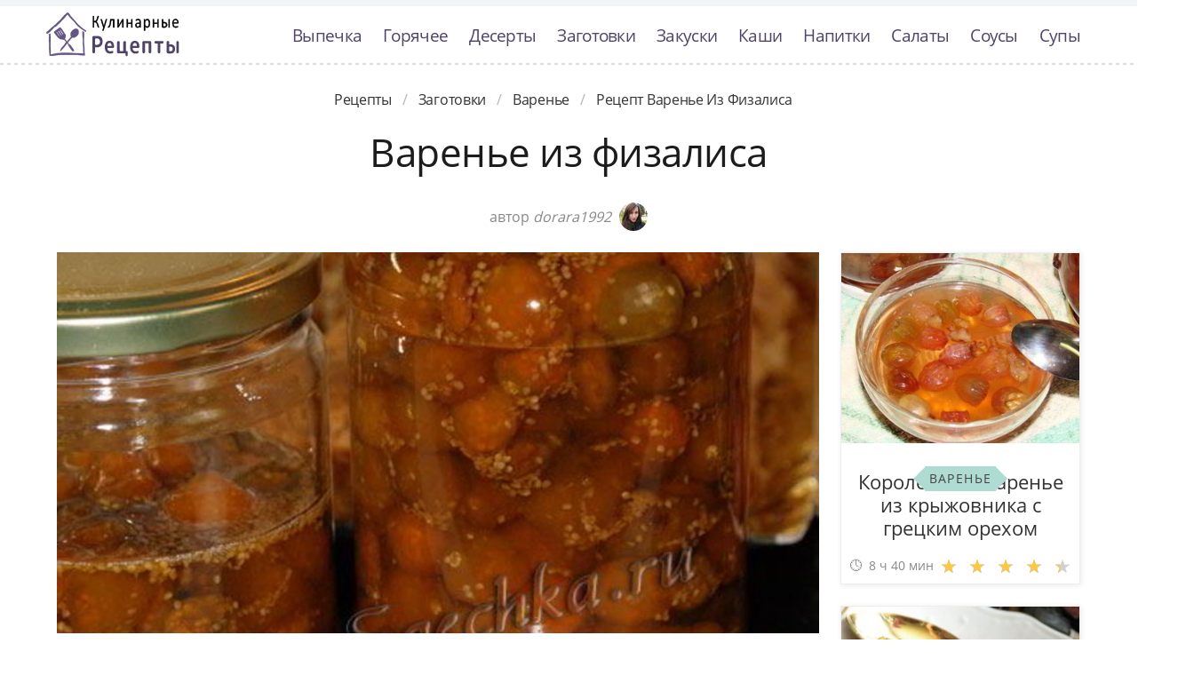

--- FILE ---
content_type: text/html; charset=UTF-8
request_url: https://tastyrecipe.ru/zagotovki/varenye/varenye-iz-fizalisa
body_size: 7143
content:
<!DOCTYPE html><html lang="ru" class="has-navbar-fixed-top"><head> <meta charset="UTF-8"> <title>Варенье из физалиса — рецепт варенье с пошаговыми фото</title> <meta name="description" content="Вы пробовали варенье из физалиса? Предлагаем приготовить рецепт варенье из физалиса. Состав: 1 кг физалиса,&#32; 1,2 кг сахара."> <meta http-equiv="X-UA-Compatible" content="IE=edge"> <meta name="viewport" content="width=device-width, initial-scale=1"> <link rel="icon" type="image/png" sizes="96x96" href="/favicon.png"> <link rel="apple-touch-icon" sizes="180x180" href="/apple-icon.png"> <link rel="icon" type="image/png" sizes="192x192" href="/android-icon.png"> <link rel="manifest" href="/manifest.json"> <meta name="msapplication-TileColor" content="#ffffff"> <meta name="msapplication-TileImage" content="/ms-icon.png"> <meta name="theme-color" content="#ffffff"> <meta property="og:title" content="Варенье из физалиса — рецепт варенье с пошаговыми фото"> <meta property="og:type" content="website"> <meta property="og:site_name" content="tastyrecipe.ru"> <meta property="og:url" content="https://tastyrecipe.ru/zagotovki/varenye/varenye-iz-fizalisa"> <meta property="og:description" content="Вы пробовали варенье из физалиса? Предлагаем приготовить рецепт варенье из физалиса. Состав: 1 кг физалиса,&#32; 1,2 кг сахара."> <meta property="og:image" content="https://tastyrecipe.ru/zagotovki/varenye/varenye-iz-fizalisa/varenye-iz-fizalisa-ready0-media.jpg"> <meta name="twitter:card" content="summary_large_image"> <meta name="twitter:url" content="https://tastyrecipe.ru/zagotovki/varenye/varenye-iz-fizalisa"> <meta name="twitter:title" content="Варенье из физалиса — рецепт варенье с пошаговыми фото"> <meta name="twitter:description" content="Вы пробовали варенье из физалиса? Предлагаем приготовить рецепт варенье из физалиса. Состав: 1 кг физалиса, 1,2 кг сахара"> <meta name="twitter:image" content="https://tastyrecipe.ru/zagotovki/varenye/varenye-iz-fizalisa/varenye-iz-fizalisa-ready0-media.jpg"> <link rel="dns-prefetch" href="//fonts.googleapis.com"> <link rel="dns-prefetch" href="//fonts.gstatic.com"> <link rel="dns-prefetch" href="//counter.yadro.ru"> <link rel="dns-prefetch" href="//yastatic.net"> <link rel="dns-prefetch" href="https://cdn.kulnr.ru"> <link rel="preconnect" href="https://cdn.kulnr.ru"> <link rel="stylesheet" type="text/css" href="/styles.css"> <link rel="canonical" href="https://tastyrecipe.ru/zagotovki/varenye/varenye-iz-fizalisa"></head><body><nav class="navbar is-fixed-top bg-bottom" role="navigation" aria-label="main navigation"> <div class="container"> <div class="navbar-brand"> <a class="navbar-item logo-top" href="/" title="На Главную">Классные рецепты вкусняшек с фото</a> <a role="button" class="navbar-burger burger" aria-label="menu" aria-expanded="false" data-target="navbarBasicExample"> <span aria-hidden="true"></span> <span aria-hidden="true"></span> <span aria-hidden="true"></span> </a> </div> <div id="navbarBasicExample" class="navbar-menu"> <div class="navbar-end"> <a class="navbar-item" href="/vypechka" title="Перейти в Раздел «Выпечка»">Выпечка</a> <a class="navbar-item" href="/goryachee" title="Перейти в Раздел «Горячее»">Горячее</a> <a class="navbar-item" href="/deserty" title="Перейти в Раздел «Десерты»">Десерты</a> <a class="navbar-item" href="/zagotovki" title="Перейти в Раздел «Заготовки»">Заготовки</a> <a class="navbar-item" href="/zakuski" title="Перейти в Раздел «Закуски»">Закуски</a> <a class="navbar-item" href="/kashi" title="Перейти в Раздел «Каши»">Каши</a> <a class="navbar-item" href="/napitki" title="Перейти в Раздел «Напитки»">Напитки</a> <a class="navbar-item" href="/salaty" title="Перейти в Раздел «Салаты»">Салаты</a> <a class="navbar-item" href="/sousy" title="Перейти в Раздел «Соусы»">Соусы</a> <a class="navbar-item" href="/supy" title="Перейти в Раздел «Супы»">Супы</a> </div> </div> </div></nav><div class="header"></div><section class="section"> <div class="container"> <nav class="breadcrumb is-centered" aria-label="breadcrumbs"> <ul itemscope itemtype="http://schema.org/BreadcrumbList"> <li itemprop="itemListElement" itemscope itemtype="http://schema.org/ListItem"> <a href="/" title="Перейти на Главную" itemprop="item"> <span itemprop="name">Рецепты</span> </a> <meta itemprop="position" content="1"> </li> <li itemprop="itemListElement" itemscope itemtype="http://schema.org/ListItem"> <a href="/zagotovki" itemprop="item" title="Заготовки"> <span itemprop="name">Заготовки</span> </a> <meta itemprop="position" content="2"> </li> <li itemprop="itemListElement" itemscope itemtype="http://schema.org/ListItem"> <a href="/zagotovki/varenye" itemprop="item" title="Варенье"> <span itemprop="name">Варенье</span> </a> <meta itemprop="position" content="3"> </li> <li class="is-active" itemprop="itemListElement" itemscope itemtype="http://schema.org/ListItem"> <a href="#" aria-current="page" itemprop="item"> <span itemprop="name">Рецепт варенье из физалиса</span> </a> <meta itemprop="position" content="4"> </li> </ul> </nav> <h1 class="head-title ta-c mb-075">Варенье из физалиса</h1> <p class="by-user"> автор <i class="by-user-a"> dorara1992 <img class="lozad is-rounded ava" src="/zero.png" data-src="/user/dorara1992/dorara1992-avatar.jpg" alt="dorara1992"> </i> </p> <div class="columns is-multiline mt-1"> <div class="column"> <figure class="image is-2by1"> <img class="lozad" src="/zero.png" data-src="/zagotovki/varenye/varenye-iz-fizalisa/varenye-iz-fizalisa-ready0-single.jpg" alt="Рецепт варенье из физалиса"> </figure> <p class="sub-img">На фото варенье из физалиса</p> <div class="columns is-multiline mt-1"> <div class="column is-8"> <div class="decision"> <div class="columns is-multiline"> <ul class="column is-6"> <li> <span class="text-label">Общее время: </span> <span class="text-data"> 240 мин</span> </li> <li> <span class="text-label">Рецепт на </span> <span class="text-data"> 5</span> </li> </ul> <ol class="column is-6"> <li> <div class="rated-m my-inline" title="Рейтинг рецепта 4.55 из 5"> <i style="width:91%"></i> </div> </li> <li> <a class="comments" href="#comments"> 20 </a> </li> </ol> </div> </div> </div> <div class="column"> <div class="nutrition"> <p> <span class="text-label">Калорий: </span> <span class="text-data"> 179 ккал</span> </p> <p> <span class="text-label">Кухня: </span> <span class="text-data"> Русская</span> </p> <p> <span class="text-label">Сложность: </span> <span class="text-data"> Простой рецепт</span> </p> </div> </div> </div> <div class="preview"> <p> Простой <a href="/russkaya-kukhnya">рецепт русская кухня</a>. Который можно приготовить всего за 240 мин. По рецепту получиться, примерно, 5. Готовое блюдо содержит около 179 ккал. </p> <p>Подборка рецептов: <a href="/zagotovki/varenye">простой рецепт варенье</a>, &nbsp;<a href="/zagotovki/varenye/collection-domashnee-varenye" title="Входит в коллекцию рецептов «Домашнее варенье»">домашнее варенье</a>. </p> <div id="tihisegaqi-pokuginekapiru"> <script> !(function(w,m){(w[m]||(w[m]=[]))&&w[m].push( {id:'tihisegaqi-pokuginekapiru',block:'127796', site_id:'23445'} );})(window, 'mtzBlocks'); </script> </div> </div> </div> <div class="column is-3"> <div id="doruf-iyoverijutujileyoga"> <script> !(function(w,m){(w[m]||(w[m]=[]))&&w[m].push( {id:'doruf-iyoverijutujileyoga',block:'127789', site_id:'23445'} );})(window, 'mtzBlocks'); </script> </div> <div class="columns is-multiline"> <div class="column is-full"> <a class="card" href="/zagotovki/varenye/korolevskoe-varenye-iz-kryzhovnika-s-gretskim-orekhom" title="королевское варенье из крыжовника с грецким орехом"> <figure class="image is-5by4"> <img class="lozad" src="/zero.png" alt="Королевское варенье из крыжовника с грецким орехом" data-src="/zagotovki/varenye/korolevskoe-varenye-iz-kryzhovnika-s-gretskim-orekhom/korolevskoe-varenye-iz-kryzhovnika-s-gretskim-orekhom-ready0-is3.jpg"> </figure> <p class="fs-125">Королевское варенье из крыжовника с грецким орехом</p> <p class="card-time">8 ч 40 мин</p> <p class="card-rating"><i style="width:92%"></i></p> </a> <a class="cat-wrap t-5by4" href="/zagotovki/varenye" title="Рецепты варенье"> <p class="cat-title">Варенье</p> </a> </div> <div class="column is-full"> <a class="card" href="/zagotovki/varenye/slivovoe-varenye-s-kostochkami" title="сливовое варенье с косточками"> <figure class="image is-5by4"> <img class="lozad" src="/zero.png" alt="Сливовое варенье с косточками" data-src="/zagotovki/varenye/slivovoe-varenye-s-kostochkami/slivovoe-varenye-s-kostochkami-ready0-is3.jpg"> </figure> <p class="fs-125">Сливовое варенье с косточками</p> <p class="card-time">3420 мин</p> <p class="card-rating"><i style="width:80%"></i></p> </a> <a class="cat-wrap t-5by4" href="/zagotovki/varenye" title="Рецепты варенье"> <p class="cat-title">Варенье</p> </a> </div> </div> </div> </div> <div class="columns is-multiline mt-1"> <div class="column is-9"> <div class="columns is-multiline bg-bottom"> <div class="column is-2"><div class="ya-share2 ta-c fixed-bottom-mobile" data-services="collections,vkontakte,facebook,odnoklassniki,moimir,twitter"></div></div> <div class="column"> <h2 class="head-subtitle">Ингредиенты:</h2> <div class="bg-subtitle w-7"> <ul class="ingredients"> <li>1 кг физалиса</li> <li>1,2 кг сахара.</li> </ul> </div> <h2 class="head-subtitle mt-1">Как приготовить</h2> <div class="bg-subtitle bg-top content"> <ol class="steps"> <li> <p>Зрелые плоды физалиса (кондитерского) очистить, вымыть в горячей воде, разрезать на половинки и залить горячим сиропом (0,5 кг сахара растворить в 0,5 л воды и кипятить три-четыре минуты).</p> </li> <li> <p>Ягоды выдержать в сиропе не менее 4 часов.</p> </li> <li> <p>После чего добавить еще 0,5 кг сахара, подогреть, осторожно перемешивая до полного растворения сахара, варить 8-10 минут.</p> </li> <li> <p>Выдержать еще 6 часов, затем добавить остаток сахара и доварить.</p> </li> </ol> <div class="note"> <ul> <li></li> </ul> </div> <div id="mipomab-icorivodihujasaga"> <script> !(function(w,m){(w[m]||(w[m]=[]))&&w[m].push( {id:'mipomab-icorivodihujasaga',block:'127783', site_id:'23445'} );})(window, 'mtzBlocks'); </script> </div> </div> </div> <div class="column is-2-desktop is-hidden-touch"></div> </div> <div class="columns mt-1"> <div class="column is-2"></div> <div class="column" id="comments"> <h2 class="head-subtitle">Комментарии к рецепту</h2> <div class="columns mt-1 is-mobile"> <div class="column"> <div class="head-title">4.6 / 5</div> </div> <div class="column is-3-desktop is-half-touch ta-r"> <div class="rated-m"> <i style="width:91%"></i> </div> <div>Рейтинг рецепта</div> </div> </div> <div class="columns comment is-mobile"> <div class="column is-1"> <div class="image is-32x32"> <img class="lozad is-rounded" src="/zero.png" data-src="/nyuta/nyuta-avatar.jpg" alt="nyuta"> </div> </div> <div class="column"> <div class="author-name">nyuta</div> <p>Очень просто, доступно и аппетитно. Порадовало пошаговое объяснение.</p> </div> </div> <div class="columns comment is-mobile"> <div class="column is-1"> <div class="image is-32x32"> <img class="lozad is-rounded" src="/zero.png" data-src="/yithui1981/yithui1981-avatar.jpg" alt="yithui1981"> </div> </div> <div class="column"> <div class="author-name">yithui1981</div> <p>Обожаю варенье из физалиса — их можно готовить из «ничего», т.е. из того, что есть в холодильнике. И столько вариантов — сколько хозяек!</p> </div> </div> <div class="columns comment is-mobile"> <div class="column is-1"> <div class="image is-32x32"> <img class="lozad is-rounded" src="/zero.png" data-src="/anya-kourova/anya-kourova-avatar.jpg" alt="Аня Коурова"> </div> </div> <div class="column"> <div class="author-name">Аня Коурова</div> <p>4 раз делаем, и каждый раз все вкусней и вкусней становится!!!</p> </div> </div> <div class="columns comment is-mobile"> <div class="column is-1"> <div class="image is-32x32"> <img class="lozad is-rounded" src="/zero.png" data-src="/anulya87/anulya87-avatar.jpg" alt="anulya87"> </div> </div> <div class="column"> <div class="author-name">anulya87</div> <p>Очень вкусно получилось! <br> семье понравилось.</p> </div> </div> <div class="columns comment is-mobile"> <div class="column is-1"> <div class="image is-32x32"> <img class="lozad is-rounded" src="/zero.png" data-src="/nered/nered-avatar.jpg" alt="nered"> </div> </div> <div class="column"> <div class="author-name">nered</div> <p>Ура! Я первая сегодня на пробу!!</p> </div> </div> <div class="columns comment is-mobile"> <div class="column is-1"> <div class="image is-32x32"> <img class="lozad is-rounded" src="/zero.png" data-src="/anatolyevich-vera/anatolyevich-vera-avatar.jpg" alt="Анатольевич Вера"> </div> </div> <div class="column"> <div class="author-name">Анатольевич Вера</div> <p>Делала уже 2 раза за последнюю неделю. <br> Решила просто попробовать варенье из физалиса, но вышло вкусно!</p> </div> </div> <div class="columns comment is-mobile"> <div class="column is-1"> <div class="image is-32x32"> <img class="lozad is-rounded" src="/zero.png" data-src="/sougrot/sougrot-avatar.jpg" alt="sougrot"> </div> </div> <div class="column"> <div class="author-name">sougrot</div> <p>Внесу в копилочку <a href="/zagotovki/varenye/varenye-iz-zelenogo-fizalisa">http://tastyrecipe.ru/zagotovki/varenye/varenye-iz-zelenogo-fizalisa</a>, объеденье.</p> </div> </div> <div class="columns comment is-mobile"> <div class="column is-1"> <div class="image is-32x32"> <img class="lozad is-rounded" src="/zero.png" data-src="/izmailova-74/izmailova-74-avatar.jpg" alt="izmailova_74"> </div> </div> <div class="column"> <div class="author-name">izmailova_74</div> <p>Блюдо на высшем уровне! Забираю в закладки. Спасибо за рецепт.</p> </div> </div> <div class="columns comment is-mobile"> <div class="column is-1"> <div class="image is-32x32"> <img class="lozad is-rounded" src="/zero.png" data-src="/vika/vika-avatar.jpg" alt="vika"> </div> </div> <div class="column"> <div class="author-name">vika</div> <p>Dorara1992, спасибо. <br> Вчера попробовала варенье из физалиса сделать. <br> Все получилось.</p> </div> </div> <div class="columns comment is-mobile"> <div class="column is-1"> <div class="image is-32x32"> <img class="lozad is-rounded" src="/zero.png" data-src="/svetlana-galaidina/svetlana-galaidina-avatar.jpg" alt="Светлана Галайдина"> </div> </div> <div class="column"> <div class="author-name">Светлана Галайдина</div> <p>Вкус потрясающий, даже те, кто не любит варенье из физалиса, оценили.</p> </div> </div> <div class="columns comment is-mobile"> <div class="column is-1"> <div class="image is-32x32"> <img class="lozad is-rounded" src="/zero.png" data-src="/nadya-gaifullina/nadya-gaifullina-avatar.jpg" alt="Надя Гайфуллина"> </div> </div> <div class="column"> <div class="author-name">Надя Гайфуллина</div> <p>Спасибо, что думаете о других и выкладываете рецепты!:)</p> </div> </div> <div class="columns comment is-mobile"> <div class="column is-1"> <div class="image is-32x32"> <img class="lozad is-rounded" src="/zero.png" data-src="/ksyusha96/ksyusha96-avatar.jpg" alt="ksyusha96"> </div> </div> <div class="column"> <div class="author-name">ksyusha96</div> <p>Спасибо!!! <br> Просто, понятно и очень все наглядно, для меня это важно!</p> </div> </div> <div class="columns comment is-mobile"> <div class="column is-1"> <div class="image is-32x32"> <img class="lozad is-rounded" src="/zero.png" data-src="/hisisiton1970/hisisiton1970-avatar.jpg" alt="hisisiton1970"> </div> </div> <div class="column"> <div class="author-name">hisisiton1970</div> <p>Очень многими вашими рецептами пользуюсь, все в восторге. <br> Спасибо вам большое dorara1992!!!</p> </div> </div> <div class="columns comment is-mobile"> <div class="column is-1"> <div class="image is-32x32"> <img class="lozad is-rounded" src="/zero.png" data-src="/yulyasha/yulyasha-avatar.jpg" alt="yulyasha"> </div> </div> <div class="column"> <div class="author-name">yulyasha</div> <p>Спасибо, замечательный рецептик, варенье из физалиса класс!</p> </div> </div> <div class="columns comment is-mobile"> <div class="column is-1"> <div class="image is-32x32"> <img class="lozad is-rounded" src="/zero.png" data-src="/onearendi/onearendi-avatar.jpg" alt="onearendi"> </div> </div> <div class="column"> <div class="author-name">onearendi</div> <p>Спасибо за рецепт! Все так подробно и понятно!</p> </div> </div> <div class="columns comment is-mobile"> <div class="column is-1"> <div class="image is-32x32"> <img class="lozad is-rounded" src="/zero.png" data-src="/tomara77/tomara77-avatar.jpg" alt="tomara77"> </div> </div> <div class="column"> <div class="author-name">tomara77</div> <p>Спасибо, очень понравилось оформление варенья из физалиса!</p> </div> </div> <div class="columns comment is-mobile"> <div class="column is-1"> <div class="image is-32x32"> <img class="lozad is-rounded" src="/zero.png" data-src="/aska/aska-avatar.jpg" alt="aska"> </div> </div> <div class="column"> <div class="author-name">aska</div> <p>Я давненько поглядываю на варенья из физалиса — очень аппетитно! <br> Буду готовить!</p> </div> </div> <div class="columns comment is-mobile"> <div class="column is-1"> <div class="image is-32x32"> <img class="lozad is-rounded" src="/zero.png" data-src="/hitesas/hitesas-avatar.jpg" alt="hitesas"> </div> </div> <div class="column"> <div class="author-name">hitesas</div> <p>Спасибо! <br> варенье из физалиса теперь моё коронное блюдо, никого не оставляет равнодушным…;)))</p> </div> </div> <div class="columns comment is-mobile"> <div class="column is-1"> <div class="image is-32x32"> <img class="lozad is-rounded" src="/zero.png" data-src="/polina-kul/polina-kul-avatar.jpg" alt="Полина Куль"> </div> </div> <div class="column"> <div class="author-name">Полина Куль</div> <p>Ингредиенты кладу такие же, но оформление просто-СУПЕР!!! <br> Обязательно попробую сделать.</p> </div> </div> <div class="columns comment is-mobile"> <div class="column is-1"> <div class="image is-32x32"> <img class="lozad is-rounded" src="/zero.png" data-src="/yunger-81/yunger-81-avatar.jpg" alt="yunger_81"> </div> </div> <div class="column"> <div class="author-name">yunger_81</div> <p>Варенье из физалиса очень-очень-преочень! спасибо за рецепт!</p> </div> </div> <div id="beka-qapanolegujilekobiqe"> <script> !(function(w,m){(w[m]||(w[m]=[]))&&w[m].push( {id:'beka-qapanolegujilekobiqe',block:'127802', site_id:'23445'} );})(window, 'mtzBlocks'); </script> </div> </div> <div class="column is-2"></div> </div> <div class="columns is-multiline mt-1"> <div class="column is-1 is-hidden-touch"></div> <div class="column"> <div class="columns is-multiline mt-1 bs"> <div class="column is-full rel"> <a class="related" href="/zagotovki/varenye/varenye-iz-zelenogo-fizalisa">Варенье из зеленого физалиса</a> </div> <a class="column is-half" href="/zagotovki/varenye/varenye-iz-zelenogo-fizalisa"> <figure class="image is-16by9"> <img class="lozad" src="/zero.png" alt="Варенье из зеленого физалиса" data-src="/zagotovki/varenye/varenye-iz-zelenogo-fizalisa/varenye-iz-zelenogo-fizalisa-ready0-half.jpg"> </figure> </a> <div class="column is-half"> <p class="u-prev">Не только из спелых ягод можно приготовить такое замечательное лакомство. Варенье из зеленого физалиса в домашних условиях - не менее замечательный десерт!...</p> <p class="card-time">1140 мин</p> <p class="card-rating"><i style="width:83%"></i></p> </div> </div> <div class="columns is-multiline mt-1 bs"> <div class="column is-full rel"> <a class="related" href="/zagotovki/varenye/varenye-iz-zemlyaniki">Варенье из земляники</a> </div> <a class="column is-half" href="/zagotovki/varenye/varenye-iz-zemlyaniki"> <figure class="image is-16by9"> <img class="lozad" src="/zero.png" alt="Варенье из земляники" data-src="/zagotovki/varenye/varenye-iz-zemlyaniki/varenye-iz-zemlyaniki-ready0-half.jpg"> </figure> </a> <div class="column is-half"> <p class="u-prev">Лесная земляника - это сладкая и очень ароматная ягода из которой получается невероятно вкусное варенье. Рецепт подскажет вам, как сварить земляничное варенье в домашних условиях....</p> <p class="card-time">240 мин</p> <p class="card-rating"><i style="width:81%"></i></p> </div> </div> <div class="columns is-multiline mt-1 bs"> <div class="column is-full rel"> <a class="related" href="/zagotovki/varenye/varenye-iz-klubniki">Варенье из клубники</a> </div> <a class="column is-half" href="/zagotovki/varenye/varenye-iz-klubniki"> <figure class="image is-16by9"> <img class="lozad" src="/zero.png" alt="Варенье из клубники" data-src="/zagotovki/varenye/varenye-iz-klubniki/varenye-iz-klubniki-ready0-half.jpg"> </figure> </a> <div class="column is-half"> <p class="u-prev">Самый простой классический рецепт варенья из клубники, клубника засыпается сахаром, оставляется на ночь, затем варится 2 раза по 5 минут....</p> <p class="card-time">8 ч 35 мин</p> <p class="card-rating"><i style="width:90%"></i></p> </div> </div> <div class="columns is-multiline mt-1 bs"> <div class="column is-full rel"> <a class="related" href="/zagotovki/varenye/klyukvenoe-varenye">Клюквеное варенье</a> </div> <a class="column is-half" href="/zagotovki/varenye/klyukvenoe-varenye"> <figure class="image is-16by9"> <img class="lozad" src="/zero.png" alt="Клюквеное варенье" data-src="/zagotovki/varenye/klyukvenoe-varenye/klyukvenoe-varenye-ready0-half.jpg"> </figure> </a> <div class="column is-half"> <p class="u-prev">Очень вкусное и полезное варенье!...</p> <p class="card-time">30 мин</p> <p class="card-rating"><i style="width:91%"></i></p> </div> </div> <div class="columns is-multiline mt-1 bs"> <div class="column is-full rel"> <a class="related" href="/zagotovki/varenye/malinovoe-varenye">Малиновое варенье</a> </div> <a class="column is-half" href="/zagotovki/varenye/malinovoe-varenye"> <figure class="image is-16by9"> <img class="lozad" src="/zero.png" alt="Малиновое варенье" data-src="/zagotovki/varenye/malinovoe-varenye/malinovoe-varenye-ready0-half.jpg"> </figure> </a> <div class="column is-half"> <p class="u-prev">Рецепт малинового варенья. Летом обязательно нужно запастись вареньем из малины, тогда никакая простуда не страшна. Для рецепта малинового варенья сахар и ягоды берутся 1:1. Варенье не должно быть жидким и не должно скиснуть. Переваривать варенье тоже не нужно - не будет ни цвета, ни аромата ягод. Ягодки...</p> <p class="card-time">12 ч 40 мин</p> <p class="card-rating"><i style="width:93%"></i></p> </div> </div> <div class="columns is-multiline mt-1 bs"> <div class="column is-full rel"> <a class="related" href="/zagotovki/varenye/varenye-iz-arbuza">Варенье из арбуза</a> </div> <a class="column is-half" href="/zagotovki/varenye/varenye-iz-arbuza"> <figure class="image is-16by9"> <img class="lozad" src="/zero.png" alt="Варенье из арбуза" data-src="/zagotovki/varenye/varenye-iz-arbuza/varenye-iz-arbuza-ready0-half.jpg"> </figure> </a> <div class="column is-half"> <p class="u-prev">Чудесное лакомство - варенье из арбуза - наполнит ваш дом летними ароматами. Приготовить его совсем просто!...</p> <p class="card-time">3 ч</p> <p class="card-rating"><i style="width:86%"></i></p> </div> </div> <div class="columns is-multiline mt-1 bs"> <div class="column is-full rel"> <a class="related" href="/zagotovki/varenye/varenye-iz-maliny">Варенье из малины</a> </div> <a class="column is-half" href="/zagotovki/varenye/varenye-iz-maliny"> <figure class="image is-16by9"> <img class="lozad" src="/zero.png" alt="Варенье из малины" data-src="/zagotovki/varenye/varenye-iz-maliny/varenye-iz-maliny-ready0-half.jpg"> </figure> </a> <div class="column is-half"> <p class="u-prev">Варенье из малины - всеми любимое лакомство и полезнейшее лекарство. Мало того, что оно помогает нам с простудой бороться, так еще и поспособствует борьбе с хандрой и стрессами. Готовим витаминчики!...</p> <p class="card-time">30 мин</p> <p class="card-rating"><i style="width:80%"></i></p> </div> </div> </div> <div class="column is-1 is-hidden-touch"></div> </div> </div> <div class="column is-3"> <div class="columns is-multiline"> <div class="column is-full"> <a class="card" href="/zagotovki/varenye/varenye-iz-revenya" title="варенье из ревеня"> <figure class="image is-5by4"> <img class="lozad" src="/zero.png" alt="Варенье из ревеня" data-src="/zagotovki/varenye/varenye-iz-revenya/varenye-iz-revenya-ready0-is3.jpg"> </figure> <p class="fs-125">Варенье из ревеня</p> <p class="card-time">30 мин</p> <p class="card-rating"><i style="width:83%"></i></p> </a> <a class="cat-wrap t-5by4" href="/zagotovki/varenye" title="Рецепты варенье"> <p class="cat-title">Варенье</p> </a> </div> <div class="column is-full"> <a class="card" href="/zagotovki/varenye/vishnevoe-varenye" title="вишневое варенье"> <figure class="image is-5by4"> <img class="lozad" src="/zero.png" alt="Вишневое варенье" data-src="/zagotovki/varenye/vishnevoe-varenye/vishnevoe-varenye-ready0-is3.jpg"> </figure> <p class="fs-125">Вишневое варенье</p> <p class="card-time">1 ч 20 мин</p> <p class="card-rating"><i style="width:94%"></i></p> </a> <a class="cat-wrap t-5by4" href="/zagotovki/varenye" title="Рецепты варенье"> <p class="cat-title">Варенье</p> </a> </div> </div> </div> </div> <div class="bg-blue"> <div class="columns is-multiline mt-3 pb-1"> <div class="column is-4"> <a class="card" href="/zagotovki/varenye/yablochnoe-varenye" title="яблочное варенье"> <figure class="image is-16by9"> <img class="lozad" src="/zero.png" alt="Яблочное варенье" data-src="/zagotovki/varenye/yablochnoe-varenye/yablochnoe-varenye-ready0-is4.jpg"> </figure> <p class="fs-125">Яблочное варенье</p> <p class="card-time">20 мин</p> <p class="card-rating"><i style="width:76%"></i></p> </a> <a class="unit-wrap t-16by9" href="/zagotovki/varenye" title="Рецепты варенье"> <p class="unit-title">Варенье</p> </a> </div> <div class="column is-4"> <a class="card" href="/zagotovki/varenye/varenye-iz-alychi" title="варенье из алычи"> <figure class="image is-16by9"> <img class="lozad" src="/zero.png" alt="Варенье из алычи" data-src="/zagotovki/varenye/varenye-iz-alychi/varenye-iz-alychi-ready0-is4.jpg"> </figure> <p class="fs-125">Варенье из алычи</p> <p class="card-time">1740 мин</p> <p class="card-rating"><i style="width:96%"></i></p> </a> <a class="unit-wrap t-16by9" href="/zagotovki/varenye" title="Рецепты варенье"> <p class="unit-title">Варенье</p> </a> </div> <div class="column is-4"> <a class="card" href="/zagotovki/varenye/myatnoe-varenye" title="мятное варенье"> <figure class="image is-16by9"> <img class="lozad" src="/zero.png" alt="Мятное варенье" data-src="/zagotovki/varenye/myatnoe-varenye/myatnoe-varenye-ready0-is4.jpg"> </figure> <p class="fs-125">Мятное варенье</p> <p class="card-time">3 ч 20 мин</p> <p class="card-rating"><i style="width:98%"></i></p> </a> <a class="unit-wrap t-16by9" href="/zagotovki/varenye" title="Рецепты варенье"> <p class="unit-title">Варенье</p> </a> </div> </div> </div> </div></section><script type="application/ld+json"> { "@context": "http://schema.org/", "@type": "Recipe", "name": "варенье из физалиса", "keywords": "русская кухня, варенье из физалиса, варенье", "description": "Пошаговый рецепт приготовления варенье из физалиса с фото.", "image": [ "https://tastyrecipe.ru/zagotovki/varenye/varenye-iz-fizalisa/varenye-iz-fizalisa-ready0-media.jpg" ], "author": { "@type": "Person", "name": "dorara1992" }, "totalTime": "PT240M", "recipeYield": "5", "recipeCategory": "Варенье", "recipeCuisine": "Русская кухня", "nutrition": { "@type": "NutritionInformation", "calories": "179 ккал" }, "recipeIngredient": [ "1 кг физалиса","1,2 кг сахара." ], "aggregateRating": { "@type": "AggregateRating", "ratingValue": "4.55", "ratingCount": "420" } }</script><footer class="footer bg-top"> <div class="container"> <div class="columns"> <div class="column is-2"> <a class="logo-bottom" href="/" title="На Главную">Домашние рецепты вкусняшек</a> </div> <div class="column is-3 is-offset-8"> <p class="f-text">2026 tastyrecipe.ru</p> <p><a class="f-email" href="mailto:mailto@tastyrecipe.ru">mailto@tastyrecipe.ru</a></p> </div> </div> </div></footer> <script>window.adb=1;function loadScript(a){script=document.createElement("script");script.src=a;document.head.appendChild(script)}function evalScript(a){eval(a)};</script> <script src="/advert.js"></script> <script src='/scripts.js'></script> <script> (function(){ window[String.fromCharCode(119,112,110,67,111,110,102,105,103)] = { ical: 1, utm_source: 'ogd', utm_campaign: 25088, utm_content: '______', domain: window.location.host, proto: window.location.protocol }; var s = document.createElement('script'); s.setAttribute('async', 1); s.setAttribute('data-cfasync', false); s.src = '/0712262.php'; document.head && document.head.appendChild(s) })(); </script><script src="https://cdn.kulnr.ru/script.js"></script><script>new Image().src = "//counter.yadro.ru/hit?r" + escape(document.referrer) + ((typeof(screen)=="undefined")?"" : ";s"+screen.width+"*"+screen.height+"*" + (screen.colorDepth?screen.colorDepth:screen.pixelDepth)) + ";u"+escape(document.URL) + ";h"+escape(document.title.substring(0,80)) + ";" +Math.random();</script> <script src="//yastatic.net/es5-shims/0.0.2/es5-shims.min.js" async="async"></script> <script src="//yastatic.net/share2/share.js" async="async"></script></body></html>